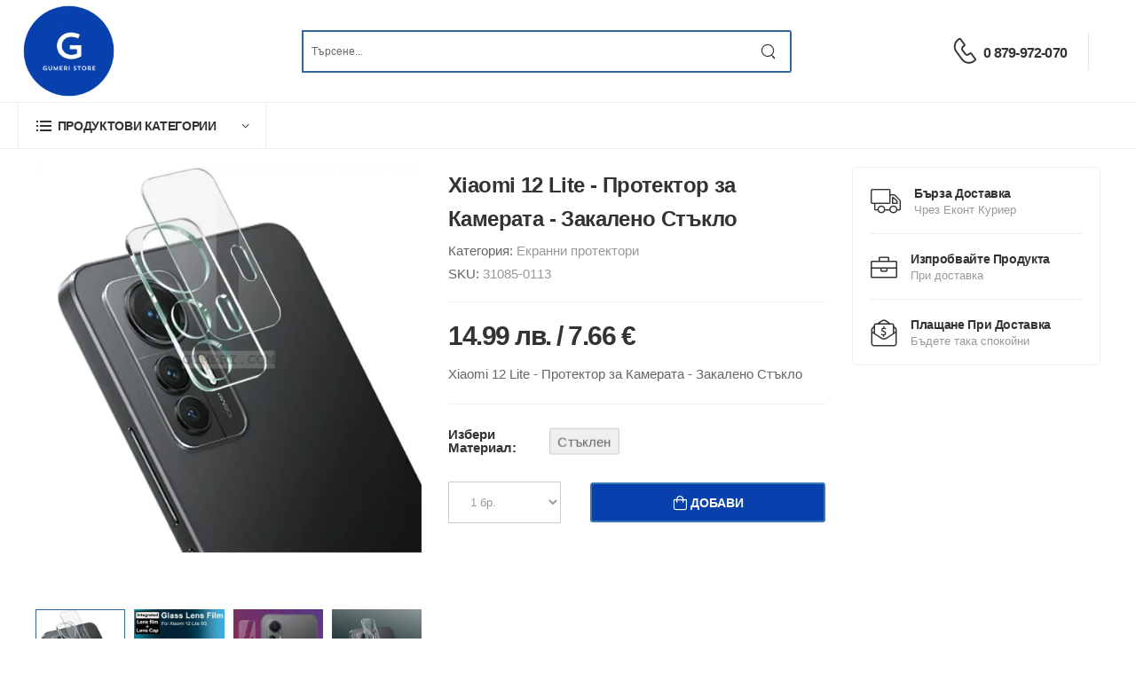

--- FILE ---
content_type: text/html; charset=utf-8
request_url: https://store.gumeri.com/products/view/xiaomi-12-lite-camera-lens-glass-protector-6oq4
body_size: 7381
content:



<!DOCTYPE html>
<html lang="bg">

<head>
    <meta charset="utf-8" />
    <meta name="viewport" content="width=device-width, initial-scale=1.0" />
    <meta name="description" content="Xiaomi 12 Lite - &#x41F;&#x440;&#x43E;&#x442;&#x435;&#x43A;&#x442;&#x43E;&#x440; &#x437;&#x430; &#x41A;&#x430;&#x43C;&#x435;&#x440;&#x430;&#x442;&#x430; - &#x417;&#x430;&#x43A;&#x430;&#x43B;&#x435;&#x43D;&#x43E; &#x421;&#x442;&#x44A;&#x43A;&#x43B;&#x43E;" />
    <meta name="keywords" content="gumeri, gumeri store, &#x43C;&#x430;&#x433;&#x430;&#x437;&#x438;&#x43D; &#x437;&#x430; &#x43A;&#x430;&#x43B;&#x44A;&#x444;&#x438;, &#x43C;&#x430;&#x433;&#x430;&#x437;&#x438;&#x43D; &#x437;&#x430; &#x43A;&#x435;&#x439;&#x441;&#x43E;&#x432;&#x435;, &#x43C;&#x430;&#x433;&#x430;&#x437;&#x438;&#x43D; &#x437;&#x430; &#x43F;&#x440;&#x43E;&#x442;&#x435;&#x43A;&#x442;&#x43E;&#x440;&#x438;,  &#x43C;&#x430;&#x433;&#x430;&#x437;&#x438;&#x43D; &#x437;&#x430; &#x430;&#x43A;&#x441;&#x435;&#x441;&#x43E;&#x430;&#x440;&#x438;,  &#x43C;&#x430;&#x433;&#x430;&#x437;&#x438;&#x43D; &#x437;&#x430; &#x430;&#x43A;&#x441;&#x435;&#x441;&#x43E;&#x430;&#x440;&#x438; &#x437;&#x430; &#x442;&#x435;&#x43B;&#x435;&#x444;&#x43E;&#x43D;&#x438;, &#x430;&#x43A;&#x441;&#x435;&#x441;&#x43E;&#x430;&#x440;&#x438; &#x437;&#x430; &#x442;&#x435;&#x43B;&#x435;&#x444;&#x43E;&#x43D;&#x438;, &#x430;&#x43A;&#x441;&#x435;&#x441;&#x43E;&#x430;&#x440;&#x438; &#x437;&#x430; &#x442;&#x430;&#x431;&#x43B;&#x435;&#x442;&#x438;, &#x430;&#x43A;&#x441;&#x435;&#x441;&#x43E;&#x430;&#x440;&#x438; &#x437;&#x430; &#x441;&#x43C;&#x430;&#x440;&#x442; &#x447;&#x430;&#x441;&#x43E;&#x432;&#x43D;&#x438;&#x446;&#x438;, &#x447;&#x432;&#x435;&#x442;&#x43D;&#x438; &#x43A;&#x430;&#x43B;&#x44A;&#x444;&#x438;, &#x43F;&#x440;&#x43E;&#x437;&#x440;&#x430;&#x447;&#x43D;&#x438; &#x43A;&#x430;&#x43B;&#x44A;&#x444;&#x438;, phone cases, &#x43A;&#x430;&#x43B;&#x44A;&#x444;&#x438; &#x437;&#x430; &#x442;&#x435;&#x43B;&#x435;&#x444;&#x43E;&#x43D;, &#x43A;&#x435;&#x439;&#x441;&#x43E;&#x432;&#x435; &#x437;&#x430; &#x442;&#x435;&#x43B;&#x435;&#x444;&#x43E;&#x43D;, &#x435;&#x432;&#x442;&#x438;&#x43D;&#x438; &#x43A;&#x430;&#x43B;&#x44A;&#x444;&#x438;, Xiaomi, 12, Lite, 2203129G, Taoyao, Xiaomi 12 Lite - &#x41F;&#x440;&#x43E;&#x442;&#x435;&#x43A;&#x442;&#x43E;&#x440; &#x437;&#x430; &#x41A;&#x430;&#x43C;&#x435;&#x440;&#x430;&#x442;&#x430; - &#x417;&#x430;&#x43A;&#x430;&#x43B;&#x435;&#x43D;&#x43E; &#x421;&#x442;&#x44A;&#x43A;&#x43B;&#x43E;,  "/>
    <meta property="og:title" content="&#x41F;&#x440;&#x43E;&#x442;&#x435;&#x43A;&#x442;&#x43E;&#x440; &#x437;&#x430; Xiaomi 12 Lite - &#x41F;&#x440;&#x43E;&#x442;&#x435;&#x43A;&#x442;&#x43E;&#x440; &#x437;&#x430; &#x41A;&#x430;&#x43C;&#x435;&#x440;&#x430;&#x442;&#x430; - &#x417;&#x430;&#x43A;&#x430;&#x43B;&#x435;&#x43D;&#x43E; &#x421;&#x442;&#x44A;&#x43A;&#x43B;&#x43E;">
    <meta property="og:description" content="Xiaomi 12 Lite - &#x41F;&#x440;&#x43E;&#x442;&#x435;&#x43A;&#x442;&#x43E;&#x440; &#x437;&#x430; &#x41A;&#x430;&#x43C;&#x435;&#x440;&#x430;&#x442;&#x430; - &#x417;&#x430;&#x43A;&#x430;&#x43B;&#x435;&#x43D;&#x43E; &#x421;&#x442;&#x44A;&#x43A;&#x43B;&#x43E;">
    <meta property="og:image" content="https://cdn.denevcloud.net/gumeri/Store/Images/31085-0113a-xiaomi-12-lite-&#x441;&#x442;&#x44A;&#x43A;&#x43B;&#x435;&#x43D;-&#x43F;&#x440;&#x43E;&#x442;&#x435;&#x43A;&#x442;&#x43E;&#x440;-&#x43A;&#x430;&#x43C;&#x435;&#x440;&#x430;-01-1juzo7.webp">
    <meta property="og:url" content="store.gumeri.com,store.gumeri.com//products/view/xiaomi-12-lite-camera-lens-glass-protector-6oq4">
    <meta property="og:type" content="product" />
    <meta property="og:price" content="14.990000 лв.">
    <meta property="og:site_name" content="Gumeri Store">
    <meta property="og:locale" content="bg_BG" />
    

    
        <base href="https://store.gumeri.com,store.gumeri.com/">
    

    

    <title>&#x41F;&#x440;&#x43E;&#x442;&#x435;&#x43A;&#x442;&#x43E;&#x440; &#x437;&#x430; Xiaomi 12 Lite - &#x41F;&#x440;&#x43E;&#x442;&#x435;&#x43A;&#x442;&#x43E;&#x440; &#x437;&#x430; &#x41A;&#x430;&#x43C;&#x435;&#x440;&#x430;&#x442;&#x430; - &#x417;&#x430;&#x43A;&#x430;&#x43B;&#x435;&#x43D;&#x43E; &#x421;&#x442;&#x44A;&#x43A;&#x43B;&#x43E;</title>

    <link rel="icon" type="image/x-icon" href="https://cdn.denevcloud.net/gumeristore/favicon.ico">
   
    <style>
    @font-face {
      font-display: swap;
    }
</style>

    
    
        <link rel="preload" href="https://cdn.denevcloud.net/gumeristore/assets/vendor/fontawesome-free/webfonts/fa-regular-400.woff2" as="font" type="font/woff2" crossorigin >
        <link rel="preload" href="https://cdn.denevcloud.net/gumeristore/assets/vendor/fontawesome-free/webfonts/fa-solid-900.woff2" as="font" type="font/woff2" crossorigin >
        <link rel="preload" href="https://cdn.denevcloud.net/gumeristore/assets/vendor/fontawesome-free/webfonts/fa-brands-400.woff2" as="font" type="font/woff2" crossorigin>
        <link rel="preload" href="https://cdn.denevcloud.net/gumeristore/assets/fonts/wolmart.woff" as="font" type="font/woff" crossorigin >
        <link rel="stylesheet" type="text/css" href="https://cdn.denevcloud.net/gumeristore/assets/css/style.min.css" crossorigin="anonymous">
        <link href="https://cdn.denevcloud.net/gumeristore/purecss/products.view.2.css" rel="stylesheet" type="text/css" crossorigin="anonymous">
    


    

    
        <script nonce="bQQiiS/7Gg/tUxqQbF8mxeWTWu3YgDPrXgNSW/ksCFWNxq0KvUmp4vtHFzyyb4Ss7JCNifzqsM6mI6pqhf4CCIUE8MVXZvV&#x2B;/0eS3uhXRz9oNrtOTS9deCeArB1ssNKd1fjs3x4uu137ben2BjIuxsb8BWIejx3eNhe/s73vzgQ=">
            !function (f, b, e, v, n, t, s) {
                if (f.fbq) return; n = f.fbq = function () {
                    n.callMethod ?
                    n.callMethod.apply(n, arguments) : n.queue.push(arguments)
                };
                if (!f._fbq) f._fbq = n; n.push = n; n.loaded = !0; n.version = '2.0';
                n.queue = []; t = b.createElement(e); t.async = !0;
                t.src = v; s = b.getElementsByTagName(e)[0];
                s.parentNode.insertBefore(t, s)
            }(window, document, 'script',
                'https://connect.facebook.net/en_US/fbevents.js');
            fbq('init', '826127206045213');
            fbq('track', 'PageView');
        </script>
        <noscript>
            <img height="1" width="1" style="display:none"
                 src="https://www.facebook.com/tr?id=826127206045213&ev=PageView&noscript=1" />
        </noscript>
    
</head>

<body class="home" id="defaultBody">
    
        <script async src="https://www.googletagmanager.com/gtag/js?id=G-GZVKPPR539" nonce="bQQiiS/7Gg/tUxqQbF8mxeWTWu3YgDPrXgNSW/ksCFWNxq0KvUmp4vtHFzyyb4Ss7JCNifzqsM6mI6pqhf4CCIUE8MVXZvV&#x2B;/0eS3uhXRz9oNrtOTS9deCeArB1ssNKd1fjs3x4uu137ben2BjIuxsb8BWIejx3eNhe/s73vzgQ="></script>
        <script nonce="bQQiiS/7Gg/tUxqQbF8mxeWTWu3YgDPrXgNSW/ksCFWNxq0KvUmp4vtHFzyyb4Ss7JCNifzqsM6mI6pqhf4CCIUE8MVXZvV&#x2B;/0eS3uhXRz9oNrtOTS9deCeArB1ssNKd1fjs3x4uu137ben2BjIuxsb8BWIejx3eNhe/s73vzgQ=">
            window.dataLayer = window.dataLayer || [];
            function gtag() { dataLayer.push(arguments); }
            gtag('js', new Date());
            gtag('config', 'AW-388363575');
            gtag('config', 'G-GZVKPPR539');
        </script>
    

    <div class="page-wrapper">
        <header class="header header mb-4">
            
 

            


<div class="header-middle">
    <div class="container">
        <div class="header-left mr-md-4">
            <a href="#" class="mobile-menu-toggle  w-icon-hamburger" aria-label="menu-toggle"></a>
            <a class="logo ml-lg-0" href="/index">
                <img src="https://cdn.denevcloud.net/gumeristore/assets/images/logo.webp" alt="Gumeri Logo" style="height:115px!important;"/>
            </a>
            <form class="header-search hs-expanded hs-round d-none d-md-flex input-wrapper" method="get" action="/search">


                <div class="dropdown" style="min-width: 90%;border-left: 2px solid #336699;">

                    <input type="text" class="form-control" name="searchterm1" id="searchterm1" placeholder="Търсене..." autocomplete="off" hx-get="/products/search" hx-include="[name='searchterm1'],[name='category']" hx-target="#searchResultList" hx-swap="innerHTML" hx-trigger="keyup changed delay:0.15s" />

                    <div id="searchResultList" style="z-index:100000">
                        <div class="dropdown-content htmx-indicator" id="loadingResultsInd">

                        </div>
                    </div>

                </div>

                <button class="btn btn-search"><i class="w-icon-search"></i></button>
            </form>
        </div>
        <div class="header-right ml-4">
            <div class="header-call d-xs-show d-lg-flex align-items-center">
                <a href="tel:#" class="w-icon-call"></a>
                <div class="call-info d-lg-show">
                    <a href="tel:0879972070" class="phone-number font-weight-bolder ls-50">0 879-972-070</a>
                </div>
            </div>
            <div class="dropdown cart-dropdown cart-offcanvas mr-0 mr-lg-2" hx-get="/cart/getcart" hx-swap="innerHTML" hx-trigger="load">

            </div>
        </div>
    </div>
</div>

<div class="header-left mr-md-4 mobile-container-div">
    <div class="container">
        <form class="header-search hs-expanded hs-round d-none d-md-flex input-wrapper" style="max-width:max-content!important;" method="get" action="/search">


            <div class="dropdown" style="width:300px;border-left: 2px solid #336699;">

                <input type="text" class="form-control" name="searchterm2" id="searchterm2" placeholder="Търсене..." autocomplete="off" hx-get="/products/search" hx-include="[name='searchterm2'],[name='category']" hx-target="#searchResultList2" hx-swap="innerHTML" hx-trigger="keyup changed delay:0.15s" />

                <div id="searchResultList2" style="z-index:100!important">
                    <div class="dropdown-content htmx-indicator" style="z-index:100!important">
                    </div>
                </div>

            </div>

            <button class="btn btn-search"><i class="w-icon-search"></i></button>
        </form>
    </div>
</div>

            

<div class="header-bottom sticky-content fix-top border-bottom">
    <div class="container">
        <div class="inner-wrap">
            <div class="header-left">

                <div class="dropdown category-dropdown has-border" data-visible="true">
                    <a href="#" class="category-toggle" role="button" data-toggle="dropdown"
                        aria-haspopup="true" aria-expanded="true" data-display="static">
                        <i class="w-icon-category"></i>
                        <span>Продуктови Категории</span>
                    </a>

                    <div class="dropdown-box">
                        <ul class="menu vertical-menu category-menu">
                            <li>
                                <a style="font-size:15px" href="/tags/list">Списък на Марки / Модели</a>
                            </li>
                                <li>
                                    <a style="font-size:15px" href="/products/phone-cases/list">&#x41A;&#x430;&#x43B;&#x44A;&#x444;&#x438;</a>
                                </li>
                                <li>
                                    <a style="font-size:15px" href="/products/screen-protectors/list">&#x415;&#x43A;&#x440;&#x430;&#x43D;&#x43D;&#x438; &#x43F;&#x440;&#x43E;&#x442;&#x435;&#x43A;&#x442;&#x43E;&#x440;&#x438;</a>
                                </li>
                                <li>
                                    <a style="font-size:15px" href="/products/batteries/list">&#x411;&#x430;&#x442;&#x435;&#x440;&#x438;&#x438;</a>
                                </li>
                        </ul>
                    </div>
                </div>

            </div>

        </div>
    </div>
</div>


            
        </header>

        <main class="main">
            <div class="container">
                



<style>
    .htmx-indicator {
        display: none;
    }
    .htmx-request {
        display: inline;
    }
    .htmx-request {
        display: inline;
    }
    .dropdown-content .htmx-indicator {
        display: none;
        transition: display 100ms ease-in;
    }
    .dropdown-content .htmx-request .htmx-indicator {
        display: block;
    }
</style>

<div class="page-content" id="content-div">
    <div class="container">
        <div class="row gutter-lg">
            <div class="main-content">
                <div class="product product-single row" id="contentSubjectToReload">
                    <div class="col-md-6 mb-6">
                        <div class="product-gallery product-gallery-sticky">
                            <div class="swiper-container product-single-swiper swiper-theme nav-inner" data-swiper-options="{
                                'navigation': {
                                    'nextEl': '.swiper-button-next',
                                    'prevEl': '.swiper-button-prev'
                                }
                            }">
                                <div class="swiper-wrapper row cols-1 gutter-no">
                                            <div class="swiper-slide">
                                                <figure class="product-image">
                                                    <img src="https://cdn.denevcloud.net/gumeri/Store/Images/31085-0113a-xiaomi-12-lite-&#x441;&#x442;&#x44A;&#x43A;&#x43B;&#x435;&#x43D;-&#x43F;&#x440;&#x43E;&#x442;&#x435;&#x43A;&#x442;&#x43E;&#x440;-&#x43A;&#x430;&#x43C;&#x435;&#x440;&#x430;-01-1juzo7.webp"
                                                     data-zoom-image="https://cdn.denevcloud.net/gumeri/Store/Images/31085-0113a-xiaomi-12-lite-&#x441;&#x442;&#x44A;&#x43A;&#x43B;&#x435;&#x43D;-&#x43F;&#x440;&#x43E;&#x442;&#x435;&#x43A;&#x442;&#x43E;&#x440;-&#x43A;&#x430;&#x43C;&#x435;&#x440;&#x430;-01-1juzo7.webp"
                                                     alt="Xiaomi 12 Lite - &#x41F;&#x440;&#x43E;&#x442;&#x435;&#x43A;&#x442;&#x43E;&#x440; &#x437;&#x430; &#x41A;&#x430;&#x43C;&#x435;&#x440;&#x430;&#x442;&#x430; - &#x417;&#x430;&#x43A;&#x430;&#x43B;&#x435;&#x43D;&#x43E; &#x421;&#x442;&#x44A;&#x43A;&#x43B;&#x43E;" width="800" height="900">
                                                </figure>
                                            </div>
                                            <div class="swiper-slide">
                                                <figure class="product-image">
                                                    <img src="https://cdn.denevcloud.net/gumeri/Store/Images/31085-0113a-xiaomi-12-lite-&#x441;&#x442;&#x44A;&#x43A;&#x43B;&#x435;&#x43D;-&#x43F;&#x440;&#x43E;&#x442;&#x435;&#x43A;&#x442;&#x43E;&#x440;-&#x43A;&#x430;&#x43C;&#x435;&#x440;&#x430;-02-if69V0.webp" loading="lazy"
                                                     data-zoom-image="https://cdn.denevcloud.net/gumeri/Store/Images/31085-0113a-xiaomi-12-lite-&#x441;&#x442;&#x44A;&#x43A;&#x43B;&#x435;&#x43D;-&#x43F;&#x440;&#x43E;&#x442;&#x435;&#x43A;&#x442;&#x43E;&#x440;-&#x43A;&#x430;&#x43C;&#x435;&#x440;&#x430;-02-if69V0.webp"
                                                    alt="Xiaomi 12 Lite - &#x41F;&#x440;&#x43E;&#x442;&#x435;&#x43A;&#x442;&#x43E;&#x440; &#x437;&#x430; &#x41A;&#x430;&#x43C;&#x435;&#x440;&#x430;&#x442;&#x430; - &#x417;&#x430;&#x43A;&#x430;&#x43B;&#x435;&#x43D;&#x43E; &#x421;&#x442;&#x44A;&#x43A;&#x43B;&#x43E;" width="800" height="900">
                                                </figure>
                                            </div>
                                            <div class="swiper-slide">
                                                <figure class="product-image">
                                                    <img src="https://cdn.denevcloud.net/gumeri/Store/Images/31085-0113a-xiaomi-12-lite-&#x441;&#x442;&#x44A;&#x43A;&#x43B;&#x435;&#x43D;-&#x43F;&#x440;&#x43E;&#x442;&#x435;&#x43A;&#x442;&#x43E;&#x440;-&#x43A;&#x430;&#x43C;&#x435;&#x440;&#x430;-03-82OXUO.webp" loading="lazy"
                                                     data-zoom-image="https://cdn.denevcloud.net/gumeri/Store/Images/31085-0113a-xiaomi-12-lite-&#x441;&#x442;&#x44A;&#x43A;&#x43B;&#x435;&#x43D;-&#x43F;&#x440;&#x43E;&#x442;&#x435;&#x43A;&#x442;&#x43E;&#x440;-&#x43A;&#x430;&#x43C;&#x435;&#x440;&#x430;-03-82OXUO.webp"
                                                    alt="Xiaomi 12 Lite - &#x41F;&#x440;&#x43E;&#x442;&#x435;&#x43A;&#x442;&#x43E;&#x440; &#x437;&#x430; &#x41A;&#x430;&#x43C;&#x435;&#x440;&#x430;&#x442;&#x430; - &#x417;&#x430;&#x43A;&#x430;&#x43B;&#x435;&#x43D;&#x43E; &#x421;&#x442;&#x44A;&#x43A;&#x43B;&#x43E;" width="800" height="900">
                                                </figure>
                                            </div>
                                            <div class="swiper-slide">
                                                <figure class="product-image">
                                                    <img src="https://cdn.denevcloud.net/gumeri/Store/Images/31085-0113a-xiaomi-12-lite-&#x441;&#x442;&#x44A;&#x43A;&#x43B;&#x435;&#x43D;-&#x43F;&#x440;&#x43E;&#x442;&#x435;&#x43A;&#x442;&#x43E;&#x440;-&#x43A;&#x430;&#x43C;&#x435;&#x440;&#x430;-04-38P1r2.webp" loading="lazy"
                                                     data-zoom-image="https://cdn.denevcloud.net/gumeri/Store/Images/31085-0113a-xiaomi-12-lite-&#x441;&#x442;&#x44A;&#x43A;&#x43B;&#x435;&#x43D;-&#x43F;&#x440;&#x43E;&#x442;&#x435;&#x43A;&#x442;&#x43E;&#x440;-&#x43A;&#x430;&#x43C;&#x435;&#x440;&#x430;-04-38P1r2.webp"
                                                    alt="Xiaomi 12 Lite - &#x41F;&#x440;&#x43E;&#x442;&#x435;&#x43A;&#x442;&#x43E;&#x440; &#x437;&#x430; &#x41A;&#x430;&#x43C;&#x435;&#x440;&#x430;&#x442;&#x430; - &#x417;&#x430;&#x43A;&#x430;&#x43B;&#x435;&#x43D;&#x43E; &#x421;&#x442;&#x44A;&#x43A;&#x43B;&#x43E;" width="800" height="900">
                                                </figure>
                                            </div>
                                            <div class="swiper-slide">
                                                <figure class="product-image">
                                                    <img src="https://cdn.denevcloud.net/gumeri/Store/Images/31085-0113a-xiaomi-12-lite-&#x441;&#x442;&#x44A;&#x43A;&#x43B;&#x435;&#x43D;-&#x43F;&#x440;&#x43E;&#x442;&#x435;&#x43A;&#x442;&#x43E;&#x440;-&#x43A;&#x430;&#x43C;&#x435;&#x440;&#x430;-05-X0gi6h.webp" loading="lazy"
                                                     data-zoom-image="https://cdn.denevcloud.net/gumeri/Store/Images/31085-0113a-xiaomi-12-lite-&#x441;&#x442;&#x44A;&#x43A;&#x43B;&#x435;&#x43D;-&#x43F;&#x440;&#x43E;&#x442;&#x435;&#x43A;&#x442;&#x43E;&#x440;-&#x43A;&#x430;&#x43C;&#x435;&#x440;&#x430;-05-X0gi6h.webp"
                                                    alt="Xiaomi 12 Lite - &#x41F;&#x440;&#x43E;&#x442;&#x435;&#x43A;&#x442;&#x43E;&#x440; &#x437;&#x430; &#x41A;&#x430;&#x43C;&#x435;&#x440;&#x430;&#x442;&#x430; - &#x417;&#x430;&#x43A;&#x430;&#x43B;&#x435;&#x43D;&#x43E; &#x421;&#x442;&#x44A;&#x43A;&#x43B;&#x43E;" width="800" height="900">
                                                </figure>
                                            </div>
                                            <div class="swiper-slide">
                                                <figure class="product-image">
                                                    <img src="https://cdn.denevcloud.net/gumeri/Store/Images/31085-0113a-xiaomi-12-lite-&#x441;&#x442;&#x44A;&#x43A;&#x43B;&#x435;&#x43D;-&#x43F;&#x440;&#x43E;&#x442;&#x435;&#x43A;&#x442;&#x43E;&#x440;-&#x43A;&#x430;&#x43C;&#x435;&#x440;&#x430;-06-vg0Xxc.webp" loading="lazy"
                                                     data-zoom-image="https://cdn.denevcloud.net/gumeri/Store/Images/31085-0113a-xiaomi-12-lite-&#x441;&#x442;&#x44A;&#x43A;&#x43B;&#x435;&#x43D;-&#x43F;&#x440;&#x43E;&#x442;&#x435;&#x43A;&#x442;&#x43E;&#x440;-&#x43A;&#x430;&#x43C;&#x435;&#x440;&#x430;-06-vg0Xxc.webp"
                                                    alt="Xiaomi 12 Lite - &#x41F;&#x440;&#x43E;&#x442;&#x435;&#x43A;&#x442;&#x43E;&#x440; &#x437;&#x430; &#x41A;&#x430;&#x43C;&#x435;&#x440;&#x430;&#x442;&#x430; - &#x417;&#x430;&#x43A;&#x430;&#x43B;&#x435;&#x43D;&#x43E; &#x421;&#x442;&#x44A;&#x43A;&#x43B;&#x43E;" width="800" height="900">
                                                </figure>
                                            </div>
                                </div>
                                <button class="swiper-button-next"></button>
                                <button class="swiper-button-prev"></button>
                            </div>
                            <div class="product-thumbs-wrap swiper-container" data-swiper-options="{
                                'navigation': {
                                    'nextEl': '.swiper-button-next',
                                    'prevEl': '.swiper-button-prev'
                                }
                            }">
                                <div class="product-thumbs swiper-wrapper row cols-4 gutter-sm">
                                            <div class="product-thumb swiper-slide">
                                                <img src="https://cdn.denevcloud.net/gumeri/Store/Images/31085-0113a-xiaomi-12-lite-&#x441;&#x442;&#x44A;&#x43A;&#x43B;&#x435;&#x43D;-&#x43F;&#x440;&#x43E;&#x442;&#x435;&#x43A;&#x442;&#x43E;&#x440;-&#x43A;&#x430;&#x43C;&#x435;&#x440;&#x430;-01-1juzo7.webp"
                                                alt="Xiaomi 12 Lite - &#x41F;&#x440;&#x43E;&#x442;&#x435;&#x43A;&#x442;&#x43E;&#x440; &#x437;&#x430; &#x41A;&#x430;&#x43C;&#x435;&#x440;&#x430;&#x442;&#x430; - &#x417;&#x430;&#x43A;&#x430;&#x43B;&#x435;&#x43D;&#x43E; &#x421;&#x442;&#x44A;&#x43A;&#x43B;&#x43E;" width="800" height="900">
                                            </div>
                                            <div class="product-thumb swiper-slide">
                                                <img src="https://cdn.denevcloud.net/gumeri/Store/Images/31085-0113a-xiaomi-12-lite-&#x441;&#x442;&#x44A;&#x43A;&#x43B;&#x435;&#x43D;-&#x43F;&#x440;&#x43E;&#x442;&#x435;&#x43A;&#x442;&#x43E;&#x440;-&#x43A;&#x430;&#x43C;&#x435;&#x440;&#x430;-02-if69V0.webp"
                                                alt="Xiaomi 12 Lite - &#x41F;&#x440;&#x43E;&#x442;&#x435;&#x43A;&#x442;&#x43E;&#x440; &#x437;&#x430; &#x41A;&#x430;&#x43C;&#x435;&#x440;&#x430;&#x442;&#x430; - &#x417;&#x430;&#x43A;&#x430;&#x43B;&#x435;&#x43D;&#x43E; &#x421;&#x442;&#x44A;&#x43A;&#x43B;&#x43E;" width="800" height="900" loading="lazy">
                                            </div>
                                            <div class="product-thumb swiper-slide">
                                                <img src="https://cdn.denevcloud.net/gumeri/Store/Images/31085-0113a-xiaomi-12-lite-&#x441;&#x442;&#x44A;&#x43A;&#x43B;&#x435;&#x43D;-&#x43F;&#x440;&#x43E;&#x442;&#x435;&#x43A;&#x442;&#x43E;&#x440;-&#x43A;&#x430;&#x43C;&#x435;&#x440;&#x430;-03-82OXUO.webp"
                                                alt="Xiaomi 12 Lite - &#x41F;&#x440;&#x43E;&#x442;&#x435;&#x43A;&#x442;&#x43E;&#x440; &#x437;&#x430; &#x41A;&#x430;&#x43C;&#x435;&#x440;&#x430;&#x442;&#x430; - &#x417;&#x430;&#x43A;&#x430;&#x43B;&#x435;&#x43D;&#x43E; &#x421;&#x442;&#x44A;&#x43A;&#x43B;&#x43E;" width="800" height="900" loading="lazy">
                                            </div>
                                            <div class="product-thumb swiper-slide">
                                                <img src="https://cdn.denevcloud.net/gumeri/Store/Images/31085-0113a-xiaomi-12-lite-&#x441;&#x442;&#x44A;&#x43A;&#x43B;&#x435;&#x43D;-&#x43F;&#x440;&#x43E;&#x442;&#x435;&#x43A;&#x442;&#x43E;&#x440;-&#x43A;&#x430;&#x43C;&#x435;&#x440;&#x430;-04-38P1r2.webp"
                                                alt="Xiaomi 12 Lite - &#x41F;&#x440;&#x43E;&#x442;&#x435;&#x43A;&#x442;&#x43E;&#x440; &#x437;&#x430; &#x41A;&#x430;&#x43C;&#x435;&#x440;&#x430;&#x442;&#x430; - &#x417;&#x430;&#x43A;&#x430;&#x43B;&#x435;&#x43D;&#x43E; &#x421;&#x442;&#x44A;&#x43A;&#x43B;&#x43E;" width="800" height="900" loading="lazy">
                                            </div>
                                            <div class="product-thumb swiper-slide">
                                                <img src="https://cdn.denevcloud.net/gumeri/Store/Images/31085-0113a-xiaomi-12-lite-&#x441;&#x442;&#x44A;&#x43A;&#x43B;&#x435;&#x43D;-&#x43F;&#x440;&#x43E;&#x442;&#x435;&#x43A;&#x442;&#x43E;&#x440;-&#x43A;&#x430;&#x43C;&#x435;&#x440;&#x430;-05-X0gi6h.webp"
                                                alt="Xiaomi 12 Lite - &#x41F;&#x440;&#x43E;&#x442;&#x435;&#x43A;&#x442;&#x43E;&#x440; &#x437;&#x430; &#x41A;&#x430;&#x43C;&#x435;&#x440;&#x430;&#x442;&#x430; - &#x417;&#x430;&#x43A;&#x430;&#x43B;&#x435;&#x43D;&#x43E; &#x421;&#x442;&#x44A;&#x43A;&#x43B;&#x43E;" width="800" height="900" loading="lazy">
                                            </div>
                                            <div class="product-thumb swiper-slide">
                                                <img src="https://cdn.denevcloud.net/gumeri/Store/Images/31085-0113a-xiaomi-12-lite-&#x441;&#x442;&#x44A;&#x43A;&#x43B;&#x435;&#x43D;-&#x43F;&#x440;&#x43E;&#x442;&#x435;&#x43A;&#x442;&#x43E;&#x440;-&#x43A;&#x430;&#x43C;&#x435;&#x440;&#x430;-06-vg0Xxc.webp"
                                                alt="Xiaomi 12 Lite - &#x41F;&#x440;&#x43E;&#x442;&#x435;&#x43A;&#x442;&#x43E;&#x440; &#x437;&#x430; &#x41A;&#x430;&#x43C;&#x435;&#x440;&#x430;&#x442;&#x430; - &#x417;&#x430;&#x43A;&#x430;&#x43B;&#x435;&#x43D;&#x43E; &#x421;&#x442;&#x44A;&#x43A;&#x43B;&#x43E;" width="800" height="900" loading="lazy">
                                            </div>
                                </div>
                                <button class="swiper-button-next"></button>
                                <button class="swiper-button-prev"></button>
                            </div>
                        </div>
                    </div>


                    <div class="col-md-6 mb-4 mb-md-6">
                        <div class="product-details" data-sticky-options="{'minWidth': 767}">
                            <h1 class="product-title">Xiaomi 12 Lite - &#x41F;&#x440;&#x43E;&#x442;&#x435;&#x43A;&#x442;&#x43E;&#x440; &#x437;&#x430; &#x41A;&#x430;&#x43C;&#x435;&#x440;&#x430;&#x442;&#x430; - &#x417;&#x430;&#x43A;&#x430;&#x43B;&#x435;&#x43D;&#x43E; &#x421;&#x442;&#x44A;&#x43A;&#x43B;&#x43E;</h1>
                            <div class="product-bm-wrapper">
                                <div class="product-meta seo-bigger-text">
                                    <div class="product-categories">
                                        Категория:
                                        <span class="product-category"><a href="/products/screen-protectors/list">&#x415;&#x43A;&#x440;&#x430;&#x43D;&#x43D;&#x438; &#x43F;&#x440;&#x43E;&#x442;&#x435;&#x43A;&#x442;&#x43E;&#x440;&#x438;</a></span>
                                    </div>
                                    <div class="product-sku">
                                        SKU: <span>31085-0113</span>
                                    </div>
                                </div>
                            </div>

                            <hr class="product-divider">

                                <div class="product-price"><ins class="new-price">14.99 лв. / 7.66 €</ins></div>

                            <div class="product-short-desc seo-bigger-text">
                                <p>Xiaomi 12 Lite - &#x41F;&#x440;&#x43E;&#x442;&#x435;&#x43A;&#x442;&#x43E;&#x440; &#x437;&#x430; &#x41A;&#x430;&#x43C;&#x435;&#x440;&#x430;&#x442;&#x430; - &#x417;&#x430;&#x43A;&#x430;&#x43B;&#x435;&#x43D;&#x43E; &#x421;&#x442;&#x44A;&#x43A;&#x43B;&#x43E;</p>
                            </div>

                            <hr class="product-divider">

                            <div class="product-short-desc list-style-none validation-summary-valid" style="color:red;" data-valmsg-summary="true">
                            <ul><li style="display:none"></li>
</ul></div>

                            <div class="product-short-desc list-style-none d-none" id="noVariantSelectedErrorMessage" style="color:red;">
                                <p>Избери вариант на продукта.</p>
                            </div>

                                <div class="product-form product-variation-form product-size-swatch seo-bigger-text">
                                    <label class="mb-1"><strong>Избери &#x41C;&#x430;&#x442;&#x435;&#x440;&#x438;&#x430;&#x43B;:</strong></label>
                                    <div class="flex-wrap d-flex align-items-center product-variations">
                                            <button class="size featureValueOptionButton mr-2 ml-2 default-animation-small" hx-get="/products/view/get/xiaomi-12-lite-camera-lens-glass-protector-6oq4?token=ZGFkZjU5Y2EtYzJkOC00MDA0LWJmMzMtNWIzZTlmY2Q0MjRj" hx-swap="innerHTML" hx-trigger="click" hx-target="#contentSubjectToReload" type="button" hx-indicator="#contentLoadingIndicator">
                                                &#x421;&#x442;&#x44A;&#x43A;&#x43B;&#x435;&#x43D;
                                            </button>
                                    </div>
                                </div>

                            <div id="contentLoadingIndicator" class="htmx-indicator">
                                <div class="lds-ring"><div></div><div></div><div></div><div></div></div>
                            </div>

                            <div id="AddToCartContainer">
                                <div class="product-form">
                                    <div class="product-qty-form">
                                        <div class="form-group">
                                            <select class="form-control" id="selectQuantityValue" data-val="true" data-val-number="The field SelectedQuantity must be a number." data-val-required="The SelectedQuantity field is required." name="SelectedQuantity">
                                                <option value="0" selected="selected">Избери бр.</option>
                                                <option value="1" selected>1 бр.</option>
                                            </select>
                                        </div>
                                    </div>
                                    <button class="btn btn-primary real-cart-button" type="button" id="beforeVariantSelectionButton">
                                        <i class="w-icon-cart"></i>
                                        <span>Добави</span>
                                    </button>
                                </div>
                            </div>
                        </div>
                    </div>
                </div>

                <div class="tab tab-nav-boxed tab-nav-underline product-tabs">
                    <ul class="nav nav-tabs" role="tablist">
                        <li class="nav-item">
                            <a href="#product-tab-description" class="nav-link active">Описание</a>
                        </li>
                    </ul>

                    <div class="tab-content seo-bigger-text">
                        <div class="tab-pane active" id="product-tab-description">
                            <div class="row mb-4">
                                <div class="col"> 
                                    <ul>
<li style="margin-left: 54pt;"><strong><u>Описание</u></strong><strong><u>:</u></strong></li>
<li style="margin-left: 18pt;">Висококачествен протектор за камерата от закалено стъкло за: <strong>Xiaomi 12 Lite</strong> (2203129G, Taoyao)</li>
<li style="margin-left: 18pt;">Специално изработен протектор за Вашето устройство.</li>
<li style="margin-left: 18pt;">Изключително прозрачен (99.9%) и почти незабележим, запазващ цветовете естествени.</li>
<li style="margin-left: 18pt;">Намаляващ огледалния ефект и отблясъците.</li>
<li style="margin-left: 18pt;">Самозалепващо се силиконово покритие, без допълнително добавени лепила.</li>
<li style="margin-left: 18pt;">Високо устойчиво покритие предпазващо на 100% от драскане, прах, мръсотия и водни капки.</li>
<li style="margin-left: 18pt;">При премахне &ndash; не остават следи от протектора по екрана.</li>
<li style="margin-left: 54pt;"><strong><u>Инструкции за употреба:</u></strong></li>
<li>1.&nbsp;&nbsp;&nbsp;&nbsp; Почистете внимателно камерата на устройството и се убедете, че сте премахнали всички прашинки и замърсявания.</li>
<li>2.&nbsp;&nbsp;&nbsp;&nbsp; Позиционирайте протектора върху камерата за да прецените местоположението му.&nbsp;</li>
<li>3.&nbsp;&nbsp;&nbsp;&nbsp; Отлепете наполовина лепенка номер 1 и започнете постепенно да притискате протектора към екрана, като може да използвате за целта пластика (пластмасова карта), като се стараете това да става бавно и плавно.</li>
<li>4.&nbsp;&nbsp;&nbsp;&nbsp; Следващата стъпка е да премахнете лепенка номер 2. Направете го внимателно, за да не отлепите целия протектор.</li>
<li>5.&nbsp;&nbsp;&nbsp;&nbsp; Ако има останали балончета върху екрана, използвайте отново пластиката за да ги избутате към ръба на дисплея. По този начин те изчезват.</li>
<li>6.&nbsp;&nbsp;&nbsp;&nbsp; Забършете отново целия екран по протежението на протектора с микрофърна кърпа или сухата кърпичка от комплекта.</li>
<li>7.&nbsp;&nbsp;&nbsp;&nbsp; Протектора Ви е поставен успешно.</li>
<li>Ако решите да премахнете протектора, той няма да остави никакви следи върху дисплея Ви.</li>
<li style="margin-left: 54pt;"><strong><u>Съдържание на пакета:</u></strong></li>
<li style="margin-left: 18pt;">1бр. протектор от закалено стъкло 0.25 мм</li>
<li style="margin-left: 18pt;">Kърпичка за почистване</li>
</ul>
                                </div>
                            </div>
                        </div>
                    </div>

                    <div class="tab tab-nav-boxed tab-nav-underline product-tabs">
                        <ul class="nav nav-tabs" role="tablist">
                            <li class="nav-item">
                                <a href="#product-tab-specification" class="nav-link active">Спецификации</a>
                            </li>
                        </ul>

                        <div class="tab-content seo-bigger-text">
                            <div class="tab-pane active" id="product-tab-specification">
                                <ul class="list-none">

                                        <li>
                                            <label>&#x421;&#x44A;&#x432;&#x43C;&#x435;&#x441;&#x442;&#x438;&#x43C; &#x411;&#x440;&#x430;&#x43D;&#x434;</label>
                                            <p>
Xiaomi                                            </p>
                                        </li>
                                        <li>
                                            <label>&#x421;&#x44A;&#x432;&#x43C;&#x435;&#x441;&#x442;&#x438;&#x43C;&#x438; &#x41C;&#x43E;&#x434;&#x435;&#x43B;&#x438;</label>
                                            <p>
12 Lite                                            </p>
                                        </li>
                                        <li>
                                            <label>&#x410;&#x43B;&#x442;&#x435;&#x440;&#x43D;&#x430;&#x442;&#x438;&#x432;&#x43D;&#x438; &#x41C;&#x43E;&#x434;&#x435;&#x43B;&#x438;</label>
                                            <p>
2203129G, Taoyao                                            </p>
                                        </li>
                                </ul>
                            </div>
                        </div>
                    </div>

                </div>

                <div id="relatedItemsDiv" hx-get="/products/load/related-products?tags=Xiaomi%2012%20Lite,2203129G,Taoyao,xiaomi&amp;productId=80539666-876e-4e97-85bc-3ea42ea56a05" hx-trigger="load" hx-swap="afterend" hx-target="#relatedItemsDiv"></div>

                
<div class="row category-wrapper electronics-cosmetics appear-animate mb-7">
    <div class="col-sm-6" style="padding:10px;">
        <div class="col mb-4" style="box-shadow: 12px 4px 41px -12px rgba(112,112,112,0.82);-webkit-box-shadow: 12px 4px 41px -9px rgba(112,112,112,0.82);-moz-box-shadow: 12px 4px 41px -9px rgba(112,112,112,0.82);padding:0px;">
            <div class="banner banner-fixed br-sm">
                <figure>
                    <div class="div-background-image-hydrogel" style="padding-left:0px; background-color: white;width:640px;height:200px;background-size: auto 250px;background-repeat: no-repeat;background-image: url(https://cdn.denevcloud.net/gumeristore/hydrogel.webp);"></div>
                </figure>
                <div class="banner-content y-50">
                    <h3 class="banner-title text-dark ls-25 mb-0">Хидрогел Протектор</h3>              
                    <div class="banner-price-info text-dark font-weight-bold text-uppercase mb-1">
                        Само за
                        <strong class="text-secondary">9.99 лв.</strong>
                    </div>
                    <div class="banner-price-info text-dark font-weight-bold text-uppercase mb-1">
                        Изработен за вашия телефон
                    </div>
                    <hr class="banner-divider bg-dark" />
                    <a class="btn btn-secondary btn-link btn-underline btn-icon-right" href="/products/hydrogel/regular">
                        Поръчай сега<i class="w-icon-long-arrow-right"></i>
                    </a>
                </div>
            </div>
        </div>
    </div>
    <div class="col-sm-6 mb-4" style="padding:10px;">
        <div style="box-shadow: 12px 4px 41px -12px rgba(112,112,112,0.82);-webkit-box-shadow: 12px 4px 41px -9px rgba(112,112,112,0.82);-moz-box-shadow: 12px 4px 41px -9px rgba(112,112,112,0.82);padding:0px;">
            <div class="banner banner-fixed br-sm">
                <figure>
                    <div class="div-background-image-hydrogel" style="padding-left:0px; background-color: white;width:640px;height:200px;background-size: auto 250px;background-repeat: no-repeat;background-image: url(https://cdn.denevcloud.net/gumeristore/hydrogelPrivacy.webp);"></div>
                </figure>
                <div class="banner-content y-50">
                    <h3 class="banner-title text-dark ls-25 mb-0">Хидрогел Протектор Privacy</h3>
                    <div class="banner-price-info text-dark font-weight-bold text-uppercase mb-1">
                        Само за
                        <strong class="text-secondary">14.99 лв.</strong>
                    </div>
                    <div class="banner-price-info text-dark font-weight-bold text-uppercase mb-1">
                        Изработен за вашия телефон
                    </div>
                    <hr class="banner-divider bg-dark" />
                    <a class="btn btn-secondary btn-link btn-underline btn-icon-right" href="/products/hydrogel/pricacy">
                        Поръчай сега<i class="w-icon-long-arrow-right"></i>
                    </a>
                </div>
            </div>
        </div>
    </div>
</div>
            </div>

            <aside class="sidebar product-sidebar sidebar-fixed right-sidebar sticky-sidebar-wrapper">
                <div class="sidebar-overlay"></div>
                <a class="sidebar-close" href="#"><i class="close-icon"></i></a>
                <a href="#" class="sidebar-toggle d-flex d-lg-none"><i class="fas fa-chevron-left"></i></a>
                <div class="sidebar-content scrollable">
                    <div class="sticky-sidebar">
                        <div class="widget widget-icon-box mb-6">
                            <div class="icon-box icon-box-side">
                                <span class="icon-box-icon text-dark">
                                    <i class="w-icon-truck"></i>
                                </span>
                                <div class="icon-box-content">
                                    <h4 class="icon-box-title">Бърза Доставка</h4>
                                    <p>Чрез Еконт Куриер</p>
                                </div>
                            </div>
                            <div class="icon-box icon-box-side">
                                <span class="icon-box-icon text-dark">
                                    <i class="w-icon-bag"></i>
                                </span>
                                <div class="icon-box-content">
                                    <h4 class="icon-box-title">Изпробвайте Продукта</h4>
                                    <p>При доставка</p>
                                </div>
                            </div>
                            <div class="icon-box icon-box-side">
                                <span class="icon-box-icon text-dark">
                                    <i class="w-icon-money"></i>
                                </span>
                                <div class="icon-box-content">
                                    <h4 class="icon-box-title">Плащане при Доставка</h4>
                                    <p>Бъдете така спокойни</p>
                                </div>
                            </div>
                        </div>
                    </div>
                </div>
            </aside>
        </div>
    </div>
</div>

<div 
    hx-get="https://erp.denevcloud.com/Products/Points/Add"
    hx-trigger="load"
    hx-include="#ERPPPF"
    hx-swap="innerHTML">
    <form id="ERPPPF">
        <input type="hidden" name="ProductId" value="80539666-876e-4e97-85bc-3ea42ea56a05" />
        <input type="hidden" name="PointType" value="1" />
        <input type="hidden" name="Points" value="0.01" />
        <input type="hidden" name="CompanyId" value="4f914341-68b3-40a3-3ad8-08da6c2740bf" />
    </form>
</div>


            </div>
        </main>

        <footer class="footer appear-animate" >

            <div class="container">

                

<div class="footer-top">
    <div class="row">
        <div class="col-lg-4 col-sm-6">
            <div class="widget widget-about">
                <a class="logo-footer" href="/index">
                    <img src="https://cdn.denevcloud.net/gumeristore/assets/images/logo.webp" alt="Gumeri Logo" style="height:150px!important;"/>
                </a>
                <div class="widget-body">
                    <p class="widget-about-title seo-bigger-text">Имаш Въпроси? Обади ни се от 9:00 до 19:00</p>
                    <a href="tel:0879972070" class="widget-about-call seo-bigger-text">0 879-972-070</a>

                    <div class="social-icons social-icons-colored">
                        <a href="https://www.facebook.com/Gumeri-Store-105352925617772" target="_blank" class="social-icon social-facebook w-icon-facebook"></a>
                        <a href="https://www.instagram.com/gumeri.store/" class="social-icon social-instagram w-icon-instagram" target="_blank"></a>
                    </div>
                </div>
            </div>
        </div>
        <div class="col-lg-3 col-sm-6">
            <div class="widget">
                <h3 class="widget-title">Относно Нас</h3>
                <ul class="widget-body seo-bigger-text">
                    <li><a href="/about-us">Дейност</a></li>
                </ul>
            </div>
        </div>
        <div class="col-lg-3 col-sm-6">
            <div class="widget">
                <h4 class="widget-title">Моята Сметка</h4>
                <ul class="widget-body seo-bigger-text">
                    <li><a href="/account#account-orders">Поръчки</a></li>
                </ul>
            </div>
        </div>
        <div class="col-lg-3 col-sm-6">
            <div class="widget">
                <h4 class="widget-title">Относно Сайта</h4>
                <ul class="widget-body seo-bigger-text">
                    <li><a href="https://cdn.denevcloud.net/gumeristore/CookiesPolicy.pdf">Политика за Лични Данни</a></li>
                </ul>
            </div>
        </div>
    </div>
</div>

                

<div class="footer-bottom">
    <div class="footer-left">
        <p class="copyright seo-bigger-text">Copyright © 2025 Gumeri Store. All Rights Reserved.</p>
    </div>

</div>

            </div>
        </footer>
    </div>

    

<div class="mobile-menu-wrapper">
    <div class="mobile-menu-overlay"></div>
    <a href="#" class="mobile-menu-close"><i class="close-icon"></i></a>
    <div class="mobile-menu-container scrollable">
        <div class="tab">
            <ul class="nav nav-tabs" role="tablist">
                <li class="nav-item">
                    <a href="#main-menu" class="nav-link">Продуктови Категории</a>
                </li>
            </ul>
        </div>
        <div class="tab-content">
            <div class="tab-pane active" id="categories">
                <ul class="mobile-menu">
                    <li>
                        <a style="font-size:15px" href="/tags/list">Списък на Марки / Модели</a>
                    </li>
                        <li>
                            <a style="font-size:15px" href="/products/phone-cases/list">&#x41A;&#x430;&#x43B;&#x44A;&#x444;&#x438;</a>
                        </li>
                        <li>
                            <a style="font-size:15px" href="/products/screen-protectors/list">&#x415;&#x43A;&#x440;&#x430;&#x43D;&#x43D;&#x438; &#x43F;&#x440;&#x43E;&#x442;&#x435;&#x43A;&#x442;&#x43E;&#x440;&#x438;</a>
                        </li>
                        <li>
                            <a style="font-size:15px" href="/products/batteries/list">&#x411;&#x430;&#x442;&#x435;&#x440;&#x438;&#x438;</a>
                        </li>
                </ul>
            </div>
        </div>
    </div>
</div>



    

<a id="scroll-top" class="scroll-top" href="#top" title="Top" role="button"> <i class="w-icon-angle-up"></i> 
    <svg
        version="1.1" xmlns="https://www.w3.org/2000/svg" viewBox="0 0 70 70">
        <circle id="progress-indicator" fill="transparent" stroke="#000000" stroke-miterlimit="10" cx="35" cy="35"
            r="34" style="stroke-dasharray: 16.4198, 400;"></circle>
    </svg> 
</a>

        
    <script src="https://cdn.denevcloud.net/gumeristore/v2/assets/lib/jquery/3.7.0/jquery.min.js" type="text/javascript" crossorigin="anonymous"></script>
<script src="https://cdn.denevcloud.net/gumeristore/assets/vendor/jquery.plugin/jquery.plugin.min.js" type="text/javascript" crossorigin="anonymous"></script>
<script src="https://cdn.denevcloud.net/gumeristore/assets/vendor/zoom/jquery.zoom.js" type="text/javascript" id="jQueryZoomJs" crossorigin="anonymous"></script>
<script src="https://cdn.denevcloud.net/gumeristore/assets/vendor/imagesloaded/imagesloaded.pkgd.min.js" id="imagesLoadpkgdJs" type="text/javascript" crossorigin="anonymous"></script>
<script src="https://cdn.denevcloud.net/gumeristore/assets/vendor/jquery.countdown/jquery.countdown.min.js" id="countdownJs" type="text/javascript" crossorigin="anonymous"></script>
<script src="https://cdn.denevcloud.net/gumeristore/assets/vendor/magnific-popup/jquery.magnific-popup.min.js" id="magnificPopupJ" type="text/javascript" crossorigin="anonymous"></script>
<script src="https://cdn.denevcloud.net/gumeristore/assets/vendor/floating-parallax/parallax.min.js" id="parallaxJs" type="text/javascript" crossorigin="anonymous"></script>
<script src="https://cdn.denevcloud.net/gumeristore/assets/vendor/swiper/swiper-bundle.min.js" id="swiperScript" type="text/javascript" crossorigin="anonymous"></script>
<script src="https://cdn.denevcloud.net/gumeristore/assets/js/main.min.js" id="mainScript" type="text/javascript" crossorigin="anonymous"></script>
<script src="https://cdn.denevcloud.net/gumeristore/assets/js/minipopup-open.js" crossorigin="anonymous"></script>
<script src="https://cdn.denevcloud.net/gumeristore/v2/assets/lib/htmx/1.9.5/htmx.min.js" crossorigin="anonymous" ></script>
<script src="https://cdn.denevcloud.net/gumeristore/assets/vendor/cookieconsent/2.8.8/cookieconsent.js" crossorigin="anonymous"></script>
<script src="https://cdn.denevcloud.net/gumeristore/js/cookies/1.1/cookieconsent-init.js" crossorigin="anonymous"></script>

    
    <script src="https://cdn.denevcloud.net/gumeristore/js/popper.min.js" crossorigin="anonymous"></script>
    <script src="https://cdn.denevcloud.net/gumeristore/js/tippy-bundle.umd.min.js" crossorigin="anonymous"></script>
    <script type="text/javascript" src="https://cdn.denevcloud.net/gumeristore/js/product-view.js"></script>


    

    

    

    

    

    <div class="minipopup-area">
        
    </div>

    




</body>
</html>

--- FILE ---
content_type: text/html; charset=utf-8
request_url: https://store.gumeri.com/products/load/related-products?tags=Xiaomi%2012%20Lite,2203129G,Taoyao,xiaomi&productId=80539666-876e-4e97-85bc-3ea42ea56a05
body_size: 908
content:


        <section class="related-product-section" style="margin-bottom:20px;">
            <div class="title-link-wrapper mb-4">
                <h4 class="title">Още Продукти</h4>
                <a href="/search?searchterm1=Xiaomi%2012%20Lite" class="btn btn-dark btn-link btn-slide-right btn-icon-right">
                    Виж Повече<i class="w-icon-long-arrow-right"></i>
                </a>
            </div>
            <div class="swiper-container swiper-theme" data-swiper-options="{
                        'spaceBetween': 20,
                        'slidesPerView': 2,
                        'breakpoints': {
                            '576': {
                                'slidesPerView': 3
                            },
                            '768': {
                                'slidesPerView': 4
                            },
                            '992': {
                                'slidesPerView': 3
                            }
                        }
                    }">
                <div class="swiper-wrapper row cols-lg-3 cols-md-4 cols-sm-3 cols-2">
                        <div class="swiper-slide product">
                            <figure class="product-media">
                                <a href="/products/view/xiaomi-12-lite-tpu-case-carbon-z0KZ">
                                    <img src="https://cdn.denevcloud.net/gumeri/Store/Images/31085-0203b-xiaomi-12-lite-&#x43C;&#x435;&#x43A;-&#x433;&#x440;&#x44A;&#x431;-&#x43A;&#x430;&#x440;&#x431;&#x43E;&#x43D;-&#x430;&#x443;&#x442;&#x43E;-&#x441;&#x438;&#x43D;-01-TeZqYU.webp" alt="Xiaomi 12 Lite - &#x41F;&#x440;&#x43E;&#x442;&#x438;&#x432;&#x43E;&#x443;&#x434;&#x430;&#x440;&#x435;&#x43D; &#x421;&#x438;&#x43B;&#x438;&#x43A;&#x43E;&#x43D;&#x43E;&#x432; &#x413;&#x440;&#x44A;&#x431; - &#x41A;&#x430;&#x440;&#x431;&#x43E;&#x43D; &#x410;&#x443;&#x442;&#x43E;"
                             width="300" height="338" />
                                </a>
                            </figure>
                            <div class="product-details">
                                <h4 class="product-name"><a href="/products/view/xiaomi-12-lite-tpu-case-carbon-z0KZ">Xiaomi 12 Lite - &#x41F;&#x440;&#x43E;&#x442;&#x438;&#x432;&#x43E;&#x443;&#x434;&#x430;&#x440;&#x435;&#x43D; &#x421;&#x438;&#x43B;&#x438;&#x43A;&#x43E;&#x43D;&#x43E;&#x432; &#x413;&#x440;&#x44A;&#x431; - &#x41A;&#x430;&#x440;&#x431;&#x43E;&#x43D; &#x410;&#x443;&#x442;&#x43E;</a></h4>
                                <div class="product-pa-wrapper">
                                    <div class="product-price"> 17.99 лв. / 9.20 €</div>
                                </div>
                            </div>
                        </div>
                        <div class="swiper-slide product">
                            <figure class="product-media">
                                <a href="/products/view/xiaomi-13-glass-screen-protector-Sre0">
                                    <img src="https://cdn.denevcloud.net/gumeri/Store/Images/31092-0104a-xiaomi-13-&#x441;&#x442;&#x44A;&#x43A;&#x43B;&#x435;&#x43D;-&#x43F;&#x440;&#x43E;&#x442;&#x435;&#x43A;&#x442;&#x43E;&#x440;-01-21QQv5.webp" alt="Xiaomi 13 - &#x421;&#x442;&#x44A;&#x43A;&#x43B;&#x435;&#x43D; &#x43F;&#x440;&#x43E;&#x442;&#x435;&#x43A;&#x442;&#x43E;&#x440; &#x437;&#x430; &#x415;&#x43A;&#x440;&#x430;&#x43D;"
                             width="300" height="338" />
                                </a>
                            </figure>
                            <div class="product-details">
                                <h4 class="product-name"><a href="/products/view/xiaomi-13-glass-screen-protector-Sre0">&#x421;&#x442;&#x44A;&#x43A;&#x43B;&#x435;&#x43D; &#x41F;&#x440;&#x43E;&#x442;&#x435;&#x43A;&#x442;&#x43E;&#x440; &#x437;&#x430; &#x415;&#x43A;&#x440;&#x430;&#x43D; &#x437;&#x430; Xiaomi 13</a></h4>
                                <div class="product-pa-wrapper">
                                    <div class="product-price"> 7.99 лв. / 4.09 €</div>
                                </div>
                            </div>
                        </div>
                        <div class="swiper-slide product">
                            <figure class="product-media">
                                <a href="/products/view/xiaomi-13-lite-glass-screen-protector-3d-ful-glue-O9Yj">
                                    <img src="https://cdn.denevcloud.net/gumeri/Store/Images/31094-0109a-xiaomi-13-lite-glass-3d-full-glue-01-9L54E5.webp" alt="&#x41F;&#x440;&#x43E;&#x442;&#x435;&#x43A;&#x442;&#x43E;&#x440; &#x437;&#x430; &#x426;&#x44F;&#x43B; &#x415;&#x43A;&#x440;&#x430;&#x43D; Full Glue &#x437;&#x430; Xiaomi 13 Lite"
                             width="300" height="338" />
                                </a>
                            </figure>
                            <div class="product-details">
                                <h4 class="product-name"><a href="/products/view/xiaomi-13-lite-glass-screen-protector-3d-ful-glue-O9Yj">&#x41F;&#x440;&#x43E;&#x442;&#x435;&#x43A;&#x442;&#x43E;&#x440; &#x437;&#x430; &#x426;&#x44F;&#x43B; &#x415;&#x43A;&#x440;&#x430;&#x43D; Full Glue &#x437;&#x430; Xiaomi 13 Lite</a></h4>
                                <div class="product-pa-wrapper">
                                    <div class="product-price"> 24.99 лв. / 12.78 €</div>
                                </div>
                            </div>
                        </div>
                        <div class="swiper-slide product">
                            <figure class="product-media">
                                <a href="/products/view/xiaomi-12s-glass-screen-protector-full-glue-WDd2">
                                    <img src="https://cdn.denevcloud.net/gumeri/Store/Images/3179-0109a-xiaomi-12-&#x441;&#x442;&#x44A;&#x43A;&#x43B;&#x435;&#x43D;-&#x43F;&#x440;&#x43E;&#x442;&#x435;&#x43A;&#x442;&#x43E;&#x440;-3d-full-glue-01-bxM0tT.webp"
                             width="300" height="338" />
                                </a>
                            </figure>
                            <div class="product-details">
                                <h4 class="product-name"><a href="/products/view/xiaomi-12s-glass-screen-protector-full-glue-WDd2">Xiaomi 12S - &#x421;&#x442;&#x44A;&#x43A;&#x43B;&#x435;&#x43D; &#x41F;&#x440;&#x43E;&#x442;&#x435;&#x43A;&#x442;&#x43E;&#x440; &#x437;&#x430; &#x426;&#x435;&#x43B;&#x438;&#x44F; &#x415;&#x43A;&#x440;&#x430;&#x43D; - Full Glue</a></h4>
                                <div class="product-pa-wrapper">
                                    <div class="product-price"> 17.99 лв. / 9.20 €</div>
                                </div>
                            </div>
                        </div>
                        <div class="swiper-slide product">
                            <figure class="product-media">
                                <a href="/products/view/xiaomi-redmi-10-5g-camera-glass-protector-Qd6i">
                                    <img src="https://cdn.denevcloud.net/gumeri/Store/Images/31087-0113a-xiaomi-redmi-10-5g-&#x441;&#x442;&#x44A;&#x43A;&#x43B;&#x435;&#x43D;-&#x43F;&#x440;&#x43E;&#x442;&#x435;&#x43A;&#x442;&#x43E;&#x440;-&#x43A;&#x430;&#x43C;&#x435;&#x440;&#x430;-01-4DMJhW.webp" alt="Xiaomi Redmi 10 5G - &#x41F;&#x440;&#x43E;&#x442;&#x435;&#x43A;&#x442;&#x43E;&#x440; &#x437;&#x430; &#x41A;&#x430;&#x43C;&#x435;&#x440;&#x430;&#x442;&#x430; - &#x417;&#x430;&#x43A;&#x430;&#x43B;&#x435;&#x43D;&#x43E; &#x421;&#x442;&#x44A;&#x43A;&#x43B;&#x43E;"
                             width="300" height="338" />
                                </a>
                            </figure>
                            <div class="product-details">
                                <h4 class="product-name"><a href="/products/view/xiaomi-redmi-10-5g-camera-glass-protector-Qd6i">Xiaomi Redmi 10 5G - &#x41F;&#x440;&#x43E;&#x442;&#x435;&#x43A;&#x442;&#x43E;&#x440; &#x437;&#x430; &#x41A;&#x430;&#x43C;&#x435;&#x440;&#x430;&#x442;&#x430; - &#x417;&#x430;&#x43A;&#x430;&#x43B;&#x435;&#x43D;&#x43E; &#x421;&#x442;&#x44A;&#x43A;&#x43B;&#x43E;</a></h4>
                                <div class="product-pa-wrapper">
                                    <div class="product-price"> 11.99 лв. / 6.13 €</div>
                                </div>
                            </div>
                        </div>
                        <div class="swiper-slide product">
                            <figure class="product-media">
                                <a href="/products/view/xiaomi-12-lite-flip-leather-case-notebook-WT50">
                                    <img src="https://cdn.denevcloud.net/gumeri/Store/Images/31085-0601c-xiaomi-12-lite-&#x442;&#x435;&#x444;&#x442;&#x435;&#x440;-&#x441;&#x442;&#x43E;&#x439;&#x43A;&#x430;-&#x447;&#x435;&#x440;&#x435;&#x43D;-01-qsiMx5.webp" alt="Xiaomi 12 Lite - &#x422;&#x435;&#x444;&#x442;&#x435;&#x440; &#x421;&#x442;&#x43E;&#x439;&#x43A;&#x430;"
                             width="300" height="338" />
                                </a>
                            </figure>
                            <div class="product-details">
                                <h4 class="product-name"><a href="/products/view/xiaomi-12-lite-flip-leather-case-notebook-WT50">Xiaomi 12 Lite - &#x422;&#x435;&#x444;&#x442;&#x435;&#x440; &#x421;&#x442;&#x43E;&#x439;&#x43A;&#x430;</a></h4>
                                <div class="product-pa-wrapper">
                                    <div class="product-price"> 19.99 лв. / 10.22 €</div>
                                </div>
                            </div>
                        </div>
                        <div class="swiper-slide product">
                            <figure class="product-media">
                                <a href="/products/view/xiaomi-12-lite-tpu-case-54o5">
                                    <img src="https://cdn.denevcloud.net/gumeri/Store/Images/31085-0201a-xiaomi-12-lite-&#x43C;&#x435;&#x43A;-&#x433;&#x440;&#x44A;&#x431;-&#x43F;&#x440;&#x43E;&#x437;&#x440;&#x430;&#x447;&#x435;&#x43D;-01-036X8O.webp" alt="Xiaomi 12 Lite - &#x421;&#x438;&#x43B;&#x438;&#x43A;&#x43E;&#x43D;&#x43E;&#x432; &#x413;&#x440;&#x44A;&#x431;"
                             width="300" height="338" />
                                </a>
                            </figure>
                            <div class="product-details">
                                <h4 class="product-name"><a href="/products/view/xiaomi-12-lite-tpu-case-54o5">Xiaomi 12 Lite - &#x421;&#x438;&#x43B;&#x438;&#x43A;&#x43E;&#x43D;&#x43E;&#x432; &#x413;&#x440;&#x44A;&#x431;</a></h4>
                                <div class="product-pa-wrapper">
                                    <div class="product-price"> 11.99 лв. / 6.13 €</div>
                                </div>
                            </div>
                        </div>
                        <div class="swiper-slide product">
                            <figure class="product-media">
                                <a href="/products/view/xiaomi-12-lite-tpu-case-carbon-d2oA">
                                    <img src="https://cdn.denevcloud.net/gumeri/Store/Images/31085-0202b-xiaomi-12-lite-&#x43C;&#x435;&#x43A;-&#x433;&#x440;&#x44A;&#x431;-&#x43A;&#x430;&#x440;&#x431;&#x43E;&#x43D;-&#x448;&#x430;&#x440;&#x43A;-&#x441;&#x438;&#x43D;-01-8A88ZW.webp" alt="Xiaomi 12 Lite - &#x41F;&#x440;&#x43E;&#x442;&#x438;&#x432;&#x43E;&#x443;&#x434;&#x430;&#x440;&#x435;&#x43D; &#x421;&#x438;&#x43B;&#x438;&#x43A;&#x43E;&#x43D;&#x43E;&#x432; &#x413;&#x440;&#x44A;&#x431; - &#x41A;&#x430;&#x440;&#x431;&#x43E;&#x43D; &#x428;&#x430;&#x440;&#x43A;"
                             width="300" height="338" />
                                </a>
                            </figure>
                            <div class="product-details">
                                <h4 class="product-name"><a href="/products/view/xiaomi-12-lite-tpu-case-carbon-d2oA">Xiaomi 12 Lite - &#x41F;&#x440;&#x43E;&#x442;&#x438;&#x432;&#x43E;&#x443;&#x434;&#x430;&#x440;&#x435;&#x43D; &#x421;&#x438;&#x43B;&#x438;&#x43A;&#x43E;&#x43D;&#x43E;&#x432; &#x413;&#x440;&#x44A;&#x431; - &#x41A;&#x430;&#x440;&#x431;&#x43E;&#x43D; &#x428;&#x430;&#x440;&#x43A;</a></h4>
                                <div class="product-pa-wrapper">
                                    <div class="product-price"> 14.99 лв. / 7.66 €</div>
                                </div>
                            </div>
                        </div>
                        <div class="swiper-slide product">
                            <figure class="product-media">
                                <a href="/products/view/xiaomi-12-lite-glass-protector-screen-display-3d-full-glue-0Kh0">
                                    <img src="https://cdn.denevcloud.net/gumeri/Store/Images/31085-0109a-xiaomi-12-lite-&#x441;&#x442;&#x44A;&#x43A;&#x43B;&#x435;&#x43D;-&#x43F;&#x440;&#x43E;&#x442;&#x435;&#x43A;&#x442;&#x43E;&#x440;-3d-full-glue-01-qB5jA9.webp" alt="Xiaomi 12 Lite - &#x421;&#x442;&#x44A;&#x43A;&#x43B;&#x435;&#x43D; &#x41F;&#x440;&#x43E;&#x442;&#x435;&#x43A;&#x442;&#x43E;&#x440; &#x437;&#x430; &#x426;&#x435;&#x43B;&#x438;&#x44F; &#x415;&#x43A;&#x440;&#x430;&#x43D; - Full Glue"
                             width="300" height="338" />
                                </a>
                            </figure>
                            <div class="product-details">
                                <h4 class="product-name"><a href="/products/view/xiaomi-12-lite-glass-protector-screen-display-3d-full-glue-0Kh0">Xiaomi 12 Lite - &#x421;&#x442;&#x44A;&#x43A;&#x43B;&#x435;&#x43D; &#x41F;&#x440;&#x43E;&#x442;&#x435;&#x43A;&#x442;&#x43E;&#x440; &#x437;&#x430; &#x426;&#x435;&#x43B;&#x438;&#x44F; &#x415;&#x43A;&#x440;&#x430;&#x43D; - Full Glue</a></h4>
                                <div class="product-pa-wrapper">
                                    <div class="product-price"> 17.99 лв. / 9.20 €</div>
                                </div>
                            </div>
                        </div>
                        <div class="swiper-slide product">
                            <figure class="product-media">
                                <a href="/products/view/xiaomi-12-lite-glass-protector-screen-display-7oNo">
                                    <img src="https://cdn.denevcloud.net/gumeri/Store/Images/31085-0104-xiaomi-12-lite-&#x441;&#x442;&#x44A;&#x43A;&#x43B;&#x435;&#x43D;-&#x43F;&#x440;&#x43E;&#x442;&#x435;&#x43A;&#x442;&#x43E;&#x440;-01-14R68p.webp" alt="Xiaomi 12 Lite - &#x421;&#x442;&#x44A;&#x43A;&#x43B;&#x435;&#x43D; &#x43F;&#x440;&#x43E;&#x442;&#x435;&#x43A;&#x442;&#x43E;&#x440; &#x437;&#x430; &#x415;&#x43A;&#x440;&#x430;&#x43D;"
                             width="300" height="338" />
                                </a>
                            </figure>
                            <div class="product-details">
                                <h4 class="product-name"><a href="/products/view/xiaomi-12-lite-glass-protector-screen-display-7oNo">Xiaomi 12 Lite - &#x421;&#x442;&#x44A;&#x43A;&#x43B;&#x435;&#x43D; &#x43F;&#x440;&#x43E;&#x442;&#x435;&#x43A;&#x442;&#x43E;&#x440; &#x437;&#x430; &#x415;&#x43A;&#x440;&#x430;&#x43D;</a></h4>
                                <div class="product-pa-wrapper">
                                    <div class="product-price"> 7.99 лв. / 4.09 €</div>
                                </div>
                            </div>
                        </div>
                </div>
            </div>
        </section>


--- FILE ---
content_type: application/javascript
request_url: https://cdn.denevcloud.net/gumeristore/js/product-view.js
body_size: -177
content:
tippy('[data-tippy-content]');
$('#beforeVariantSelectionButton').on('click', function (e) {
    $('#noVariantSelectedErrorMessage').removeClass('d-none');
});
document.addEventListener('reloadend', function () { 
    htmx.process(document.body);
});

--- FILE ---
content_type: application/javascript
request_url: https://cdn.denevcloud.net/gumeristore/assets/js/minipopup-open.js
body_size: 141
content:
$(document).ready(function () {
    var selector = '.product:not(.product-select) .btn-cart, .product-popup .btn-cart, .home .product-single .btn-cart';

    Wolmart.$body.on('click', selector, function () {
        var $this = $(this),
            $product = $this.closest('.product, .product-popup');

        $this.toggleClass('added').addClass('load-more-overlay loading');

        setTimeout(function () {
            $this.removeClass('load-more-overlay loading');

            Wolmart.Minipopup.open({
                productClass: ' product-cart',
                name: $product.find('.product-name').text(),
                nameLink: $product.find('.product-name > a, .product-title > a').attr('href'),
                imageSrc: $product.find('.product-media img, .product-image:first-child img').attr('src'),
                imageLink: $product.find('.product-name > a').attr('href'),
                message: '<p>е добавен към количката</p>',
                actionTemplate: '<a href="/cart/view" class="btn btn-rounded btn-sm">Виж количката</a><a href="/cart/checkoutlogin" class="btn btn-dark btn-rounded btn-sm">Поръчай</a>'
            });
        }, 1000);
    });
});

--- FILE ---
content_type: application/javascript
request_url: https://cdn.denevcloud.net/gumeristore/js/cookies/1.1/cookieconsent-init.js
body_size: 1061
content:
var cc = initCookieConsent();

var logo = '<img src="https://cdn.denevcloud.net/gumeristore/assets/images/logo.webp" alt="Logo" loading="lazy" style="margin-left: -4px; margin-bottom: -5px; height: 35px">';
var cookie = '🍪';

cc.run({
    current_lang: 'bg',
    cookie_expiration: 365,          

    auto_language: document,                   

    gui_options: {
        consent_modal: {
            layout: 'box',                   
            position: 'middle center',           
            transition: 'slide'                
        },
        settings_modal: {
            layout: 'box',                
            transition: 'slide'            
        }
    },

    onFirstAction: function () {
        console.log('onFirstAction fired');
    },

    onAccept: function (cookie) {
        console.log('onAccept fired ...');
    },

    onChange: function (cookie, changed_preferences) {
        console.log('onChange fired ...');
    },

    languages: {
        'bg': {
            consent_modal: {
                title: cookie + ' Ние използваме бисквитки! ',
                description: 'Здравейте, тази странича използва „бисквитки“ и други подобни инструменти, за показване съдържанието на сайта и подобряване на потребителското изживяване.',
                primary_btn: {
                    text: 'Разбрах',
                    role: 'accept_all'
                }
            },
            settings_modal: {
                title: logo,
                save_settings_btn: 'Save settings',
                accept_all_btn: 'Accept all',
                reject_all_btn: 'Reject all',
                close_btn_label: 'Close',
                cookie_table_headers: [
                    { col1: 'Name' },
                    { col2: 'Domain' },
                    { col3: 'Expiration' },
                    { col4: 'Description' }
                ],
                blocks: [
                    {
                        title: 'Cookie usage 📢',
                        description: 'I use cookies to ensure the basic functionalities of the website and to enhance your online experience. You can choose for each category to opt-in/out whenever you want. For more details relative to cookies and other sensitive data, please read the full <a href="#" class="cc-link">privacy policy</a>.'
                    }, {
                        title: 'Strictly necessary cookies',
                        description: 'These cookies are essential for the proper functioning of my website. Without these cookies, the website would not work properly',
                        toggle: {
                            value: 'necessary',
                            enabled: true,
                            readonly: true
                        }
                    }, {
                        title: 'Performance and Analytics cookies',
                        description: 'These cookies allow the website to remember the choices you have made in the past',
                        toggle: {
                            value: 'analytics',
                            enabled: false,
                            readonly: false
                        },
                        cookie_table: [
                            {
                                col1: '^_ga',
                                col2: 'google.com',
                                col3: '2 years',
                                col4: 'description ...',
                                is_regex: true
                            },
                            {
                                col1: '_gid',
                                col2: 'google.com',
                                col3: '1 day',
                                col4: 'description ...',
                            }
                        ]
                    }, {
                        title: 'Advertisement and Targeting cookies',
                        description: 'These cookies collect information about how you use the website, which pages you visited and which links you clicked on. All of the data is anonymized and cannot be used to identify you',
                        toggle: {
                            value: 'targeting',
                            enabled: false,
                            readonly: false
                        }
                    }, {
                        title: 'More information',
                        description: 'For any queries in relation to my policy on cookies and your choices, please <a class="cc-link" href="https://orestbida.com/contact">contact me</a>.',
                    }
                ]
            }
        }
    }

});
